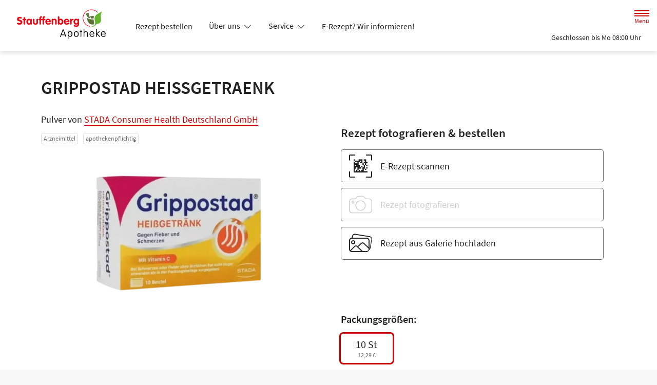

--- FILE ---
content_type: application/javascript
request_url: https://www.stauffenberg-apotheke.de/modern-build/stimulus.12b03f40.js
body_size: 6801
content:
try{let e="undefined"!=typeof window?window:"undefined"!=typeof global?global:"undefined"!=typeof globalThis?globalThis:"undefined"!=typeof self?self:{},n=(new e.Error).stack;n&&(e._sentryDebugIds=e._sentryDebugIds||{},e._sentryDebugIds[n]="a05f0ba9-debb-4758-bb50-fdd62080374d",e._sentryDebugIdIdentifier="sentry-dbid-a05f0ba9-debb-4758-bb50-fdd62080374d")}catch(e){}("undefined"!=typeof window?window:"undefined"!=typeof global?global:"undefined"!=typeof globalThis?globalThis:"undefined"!=typeof self?self:{}).SENTRY_RELEASE={id:"v258.1-0-ga9e8830"};(self.webpackChunk=self.webpackChunk||[]).push([[523],{454:(__unused_webpack_module,__webpack_exports__,__webpack_require__)=>{"use strict";__webpack_require__.r(__webpack_exports__),__webpack_require__.d(__webpack_exports__,{default:()=>controller});var _hotwired_stimulus__WEBPACK_IMPORTED_MODULE_0__=__webpack_require__(2891);const controller=class extends _hotwired_stimulus__WEBPACK_IMPORTED_MODULE_0__.xI{constructor(context){super(context),this.__stimulusLazyController=!0}initialize(){this.application.controllers.find(controller=>controller.identifier===this.identifier&&controller.__stimulusLazyController)||__webpack_require__.e(690).then(__webpack_require__.bind(__webpack_require__,5690)).then(controller=>{this.application.register(this.identifier,controller.default)})}}},630:(__unused_webpack_module,__webpack_exports__,__webpack_require__)=>{"use strict";__webpack_require__.r(__webpack_exports__),__webpack_require__.d(__webpack_exports__,{default:()=>controller});var _hotwired_stimulus__WEBPACK_IMPORTED_MODULE_0__=__webpack_require__(2891);const controller=class extends _hotwired_stimulus__WEBPACK_IMPORTED_MODULE_0__.xI{constructor(context){super(context),this.__stimulusLazyController=!0}initialize(){this.application.controllers.find(controller=>controller.identifier===this.identifier&&controller.__stimulusLazyController)||__webpack_require__.e(826).then(__webpack_require__.bind(__webpack_require__,826)).then(controller=>{this.application.register(this.identifier,controller.default)})}}},807:(__unused_webpack_module,__webpack_exports__,__webpack_require__)=>{"use strict";__webpack_require__.r(__webpack_exports__),__webpack_require__.d(__webpack_exports__,{default:()=>controller});var _hotwired_stimulus__WEBPACK_IMPORTED_MODULE_0__=__webpack_require__(2891);const controller=class extends _hotwired_stimulus__WEBPACK_IMPORTED_MODULE_0__.xI{constructor(context){super(context),this.__stimulusLazyController=!0}initialize(){this.application.controllers.find(controller=>controller.identifier===this.identifier&&controller.__stimulusLazyController)||__webpack_require__.e(179).then(__webpack_require__.bind(__webpack_require__,6179)).then(controller=>{this.application.register(this.identifier,controller.default)})}}},1038:(__unused_webpack_module,__webpack_exports__,__webpack_require__)=>{"use strict";__webpack_require__.r(__webpack_exports__),__webpack_require__.d(__webpack_exports__,{default:()=>_Class});__webpack_require__(2762),__webpack_require__(2953),__webpack_require__(3296),__webpack_require__(7208),__webpack_require__(8408);var stimulus_use__WEBPACK_IMPORTED_MODULE_5__=__webpack_require__(2752);function _defineProperty(e,r,t){return(r=function _toPropertyKey(t){var i=function _toPrimitive(t,r){if("object"!=typeof t||!t)return t;var e=t[Symbol.toPrimitive];if(void 0!==e){var i=e.call(t,r||"default");if("object"!=typeof i)return i;throw new TypeError("@@toPrimitive must return a primitive value.")}return("string"===r?String:Number)(t)}(t,"string");return"symbol"==typeof i?i:i+""}(r))in e?Object.defineProperty(e,r,{value:t,enumerable:!0,configurable:!0,writable:!0}):e[r]=t,e}class _Class extends stimulus_use__WEBPACK_IMPORTED_MODULE_5__.nr{connect(){(0,stimulus_use__WEBPACK_IMPORTED_MODULE_5__.d7)(this)}async autosuggestionsOffcanvas(){if(!this.hasSuggestionsOffcanvasResultListTarget||this.offcanvasInputTarget.value.length<3)return;const data=await this.getSuggestionData(this.offcanvasInputTarget.value);this.suggestionsOffcanvasResultListTarget.innerHTML=data}async autosuggestions(){if(!this.hasSuggestionsResultListTarget||this.inputTarget.value.length<3)return;const data=await this.getSuggestionData(this.inputTarget.value);this.suggestionsResultListTarget.innerHTML=data}async getSuggestionData(searchValue){const url=new URL(this.autosuggestionsUrlValue);url.searchParams.set("q",searchValue);return(await fetch(url.toString())).text()}reset(){this.hasSuggestionsResultListTarget&&(this.suggestionsResultListTarget.innerHTML="",this.toggleSearchSuggestions()),this.hasSuggestionsOffcanvasResultListTarget&&(this.suggestionsOffcanvasResultListTarget.innerHTML="",this.toggleSearchSuggestionsOffcanvas())}openOverlay(){this.toggleSearchSuggestions(),this.autosuggestions(),this.formTarget.classList.add("overlay"),setTimeout(()=>{this.formContainerTarget.classList.add("reveal")},100),this.hasInputTarget&&this.inputTarget.focus()}closeOverlay(event){event.preventDefault(),this.formContainerTarget.classList.remove("reveal"),setTimeout(()=>{this.formTarget.classList.remove("overlay")},500)}focusSuggestionsOffcanvas(){this.toggleSearchSuggestionsOffcanvas(),this.autosuggestionsOffcanvas()}toggleSearchSuggestions(){this.hasDefaultSuggestionsTarget&&this.hasInputTarget&&this.hasSuggestionsResultListTarget&&(this.inputTarget.value.length<3?(this.setDefaultSuggestions(),this.defaultSuggestionsTarget.classList.remove("visually-hidden"),this.suggestionsResultListTarget.classList.add("visually-hidden")):(this.defaultSuggestionsTarget.classList.add("visually-hidden"),this.suggestionsResultListTarget.classList.remove("visually-hidden")))}toggleSearchSuggestionsOffcanvas(){this.hasDefaultSuggestionsOffcanvasTarget&&this.hasSuggestionsOffcanvasResultListTarget&&(this.offcanvasInputTarget.value.length<3?(this.setDefaultSuggestions(),this.defaultSuggestionsOffcanvasTarget.classList.remove("visually-hidden"),this.suggestionsOffcanvasResultListTarget.classList.add("visually-hidden")):(this.defaultSuggestionsOffcanvasTarget.classList.add("visually-hidden"),this.suggestionsOffcanvasResultListTarget.classList.remove("visually-hidden")))}async setDefaultSuggestions(){var _sessionStorage$getIt;if(!this.hasDefaultSuggestionsTarget||""!==this.defaultSuggestionsTarget.innerHTML.trim())return;let suggestionData;const cacheKey="autosuggestion-cache-initial",cacheItem=null!==(_sessionStorage$getIt=sessionStorage.getItem(cacheKey))&&void 0!==_sessionStorage$getIt?_sessionStorage$getIt:"";cacheItem.length>0?suggestionData=atob(cacheItem):(suggestionData=await this.getSuggestionData(""),sessionStorage.setItem(cacheKey,btoa(suggestionData))),this.defaultSuggestionsTarget.innerHTML=suggestionData,this.hasDefaultSuggestionsOffcanvasTarget&&(this.defaultSuggestionsOffcanvasTarget.innerHTML=suggestionData)}}_defineProperty(_Class,"debounces",["autosuggestions","autosuggestionsOffcanvas"]),_defineProperty(_Class,"values",{autosuggestionsUrl:String}),_defineProperty(_Class,"targets",["input","offcanvasInput","form","formContainer","defaultSuggestions","defaultSuggestionsOffcanvas","suggestionsResultList","suggestionsOffcanvasResultList"])},1722:(__unused_webpack_module,__webpack_exports__,__webpack_require__)=>{"use strict";__webpack_require__.r(__webpack_exports__),__webpack_require__.d(__webpack_exports__,{default:()=>controller});var _hotwired_stimulus__WEBPACK_IMPORTED_MODULE_0__=__webpack_require__(2891);const controller=class extends _hotwired_stimulus__WEBPACK_IMPORTED_MODULE_0__.xI{constructor(context){super(context),this.__stimulusLazyController=!0}initialize(){this.application.controllers.find(controller=>controller.identifier===this.identifier&&controller.__stimulusLazyController)||__webpack_require__.e(102).then(__webpack_require__.bind(__webpack_require__,102)).then(controller=>{this.application.register(this.identifier,controller.default)})}}},1821:(__unused_webpack_module,__webpack_exports__,__webpack_require__)=>{"use strict";__webpack_require__.r(__webpack_exports__),__webpack_require__.d(__webpack_exports__,{default:()=>_Class});var _hotwired_stimulus__WEBPACK_IMPORTED_MODULE_0__=__webpack_require__(2891);class _Class extends _hotwired_stimulus__WEBPACK_IMPORTED_MODULE_0__.xI{connect(){"complete"===document.readyState?this.dropdownHelper():window.addEventListener("load",()=>{this.dropdownHelper()}),this.onResize=()=>this.dropdownHelper(),this.onClick=event=>this.closeBackground(event),window.addEventListener("resize",this.onResize,{passive:!0}),window.addEventListener("click",this.onClick,{passive:!0})}disconnect(){window.removeEventListener("resize",this.onResize),window.removeEventListener("click",this.onClick)}dropdownHelper(){const $header=document.querySelector("#header");document.querySelectorAll("#main-nav .dropdown-toggle").forEach($menuDropdownToggle=>{const $target=document.querySelector($menuDropdownToggle.getAttribute("href")),rect=$menuDropdownToggle.getBoundingClientRect();$target.style.left="".concat(rect.left,"px"),(rect.top>$header.offsetHeight||0===rect.top)&&($menuDropdownToggle.setAttribute("aria-expanded","false"),$target.classList.remove("show"))})}closeBackground(e){if(null===e.target)return;document.querySelectorAll("#main-nav .dropdown-toggle:not(.collapsed)").forEach($menuDropdownToggle=>{if($menuDropdownToggle!==e.target){document.querySelector($menuDropdownToggle.getAttribute("href")).classList.remove("show"),$menuDropdownToggle.setAttribute("aria-expanded","false"),$menuDropdownToggle.classList.remove("collapsed")}})}}!function _defineProperty(e,r,t){return(r=function _toPropertyKey(t){var i=function _toPrimitive(t,r){if("object"!=typeof t||!t)return t;var e=t[Symbol.toPrimitive];if(void 0!==e){var i=e.call(t,r||"default");if("object"!=typeof i)return i;throw new TypeError("@@toPrimitive must return a primitive value.")}return("string"===r?String:Number)(t)}(t,"string");return"symbol"==typeof i?i:i+""}(r))in e?Object.defineProperty(e,r,{value:t,enumerable:!0,configurable:!0,writable:!0}):e[r]=t,e}(_Class,"targets",["main-nav"])},1911:(__unused_webpack_module,__webpack_exports__,__webpack_require__)=>{"use strict";__webpack_require__.r(__webpack_exports__),__webpack_require__.d(__webpack_exports__,{default:()=>controller});var _hotwired_stimulus__WEBPACK_IMPORTED_MODULE_0__=__webpack_require__(2891);const controller=class extends _hotwired_stimulus__WEBPACK_IMPORTED_MODULE_0__.xI{constructor(context){super(context),this.__stimulusLazyController=!0}initialize(){this.application.controllers.find(controller=>controller.identifier===this.identifier&&controller.__stimulusLazyController)||Promise.all([__webpack_require__.e(37),__webpack_require__.e(227)]).then(__webpack_require__.bind(__webpack_require__,5227)).then(controller=>{this.application.register(this.identifier,controller.default)})}}},2305:(__unused_webpack_module,__webpack_exports__,__webpack_require__)=>{"use strict";__webpack_require__.r(__webpack_exports__),__webpack_require__.d(__webpack_exports__,{default:()=>_Class});__webpack_require__(2953);var _hotwired_stimulus__WEBPACK_IMPORTED_MODULE_1__=__webpack_require__(2891),mmenu_js_dist_core_oncanvas_mmenu_oncanvas__WEBPACK_IMPORTED_MODULE_2__=__webpack_require__(832),mmenu_js_dist_core_offcanvas_mmenu_offcanvas__WEBPACK_IMPORTED_MODULE_3__=__webpack_require__(303),mmenu_js_dist_core_screenreader_mmenu_screenreader__WEBPACK_IMPORTED_MODULE_4__=__webpack_require__(7529),mmenu_js_dist_core_scrollbugfix_mmenu_scrollbugfix__WEBPACK_IMPORTED_MODULE_5__=__webpack_require__(2223);function _defineProperty(e,r,t){return(r=function _toPropertyKey(t){var i=function _toPrimitive(t,r){if("object"!=typeof t||!t)return t;var e=t[Symbol.toPrimitive];if(void 0!==e){var i=e.call(t,r||"default");if("object"!=typeof i)return i;throw new TypeError("@@toPrimitive must return a primitive value.")}return("string"===r?String:Number)(t)}(t,"string");return"symbol"==typeof i?i:i+""}(r))in e?Object.defineProperty(e,r,{value:t,enumerable:!0,configurable:!0,writable:!0}):e[r]=t,e}mmenu_js_dist_core_oncanvas_mmenu_oncanvas__WEBPACK_IMPORTED_MODULE_2__.A.addons={offcanvas:mmenu_js_dist_core_offcanvas_mmenu_offcanvas__WEBPACK_IMPORTED_MODULE_3__.A,screenReader:mmenu_js_dist_core_screenreader_mmenu_screenreader__WEBPACK_IMPORTED_MODULE_4__.A,scrollBugFix:mmenu_js_dist_core_scrollbugfix_mmenu_scrollbugfix__WEBPACK_IMPORTED_MODULE_5__.A},mmenu_js_dist_core_oncanvas_mmenu_oncanvas__WEBPACK_IMPORTED_MODULE_2__.A.wrappers={},mmenu_js_dist_core_oncanvas_mmenu_oncanvas__WEBPACK_IMPORTED_MODULE_2__.A.configs.offCanvas.page.selector="#page";class _Class extends _hotwired_stimulus__WEBPACK_IMPORTED_MODULE_1__.xI{constructor(){super(...arguments),_defineProperty(this,"menu",null)}initialize(){document.documentElement.addEventListener("turbo:visit",()=>{document.documentElement.classList.remove("mm-open")}),this.menuTarget.classList.contains("mm-menu_opened")&&this.resetMenu()}resetMenu(){const panelsWrapper=this.menuTarget.querySelector(".mm-panels");if(null!==panelsWrapper){const parent=panelsWrapper.parentNode;for(;panelsWrapper.firstChild;)parent.insertBefore(panelsWrapper.firstChild,panelsWrapper);parent.removeChild(panelsWrapper)}document.body.classList.remove("mm-wrapper_opened","mm-wrapper_blocking","mm-wrapper_background","mm-wrapper_opening"),this.menuTarget.classList.remove("mm-menu_opened")}menuOpen(e){e.preventDefault(),null===this.menu&&(this.menu=new mmenu_js_dist_core_oncanvas_mmenu_oncanvas__WEBPACK_IMPORTED_MODULE_2__.A(this.menuTarget,{transitionDuration:500,navbar:{title:"Menü",titleLink:"none"},extensions:{all:["fx-panels-slide-100"],"(max-width: 767px)":["fullscreen"],"(min-width: 768px)":["position-right"]}}),this.menu.setPage()),this.menu.open(),document.documentElement.classList.add("mm-open")}menuClose(e){var _this$menu;e.stopPropagation(),null===(_this$menu=this.menu)||void 0===_this$menu||_this$menu.close(),document.documentElement.classList.remove("mm-open")}searchFocus(){this.menuTarget.classList.add("search-open")}searchClose(e){this.menuTarget.classList.contains("return-to-shop")?(this.menuTarget.classList.remove("search-open","return-to-shop"),this.menuClose(e)):this.menuTarget.classList.remove("search-open")}searchOpen(e){this.menuOpen(e),this.menuTarget.classList.add("search-open","return-to-shop")}}_defineProperty(_Class,"targets",["menu"])},2588:(__unused_webpack_module,__webpack_exports__,__webpack_require__)=>{"use strict";__webpack_require__.r(__webpack_exports__),__webpack_require__.d(__webpack_exports__,{default:()=>controller});var _hotwired_stimulus__WEBPACK_IMPORTED_MODULE_0__=__webpack_require__(2891);const controller=class extends _hotwired_stimulus__WEBPACK_IMPORTED_MODULE_0__.xI{constructor(context){super(context),this.__stimulusLazyController=!0}initialize(){this.application.controllers.find(controller=>controller.identifier===this.identifier&&controller.__stimulusLazyController)||__webpack_require__.e(72).then(__webpack_require__.bind(__webpack_require__,8691)).then(controller=>{this.application.register(this.identifier,controller.default)})}}},2599:(__unused_webpack_module,__webpack_exports__,__webpack_require__)=>{"use strict";__webpack_require__.r(__webpack_exports__),__webpack_require__.d(__webpack_exports__,{default:()=>_Class});__webpack_require__(2953);var _hotwired_stimulus__WEBPACK_IMPORTED_MODULE_1__=__webpack_require__(2891),bootstrap__WEBPACK_IMPORTED_MODULE_2__=__webpack_require__(9336);function _defineProperty(e,r,t){return(r=function _toPropertyKey(t){var i=function _toPrimitive(t,r){if("object"!=typeof t||!t)return t;var e=t[Symbol.toPrimitive];if(void 0!==e){var i=e.call(t,r||"default");if("object"!=typeof i)return i;throw new TypeError("@@toPrimitive must return a primitive value.")}return("string"===r?String:Number)(t)}(t,"string");return"symbol"==typeof i?i:i+""}(r))in e?Object.defineProperty(e,r,{value:t,enumerable:!0,configurable:!0,writable:!0}):e[r]=t,e}const EVENTS=["keydown","mousemove","wheel","touchmove","touchstart","touchend"];class _Class extends _hotwired_stimulus__WEBPACK_IMPORTED_MODULE_1__.xI{constructor(){super(...arguments),_defineProperty(this,"cookieModal",null),_defineProperty(this,"autoLoadTimeout",null)}initialize(){var _localStorage$getItem,_localStorage$getItem2;const storageConfirmedUntil=null!==(_localStorage$getItem=localStorage.getItem("dav-cb-confirmed-until"))&&void 0!==_localStorage$getItem?_localStorage$getItem:"",settings=null!==(_localStorage$getItem2=localStorage.getItem("dav-cb-settings"))&&void 0!==_localStorage$getItem2?_localStorage$getItem2:"",now=new Date;if(this.modalTarget&&null===this.cookieModal&&(this.cookieModal=new bootstrap__WEBPACK_IMPORTED_MODULE_2__.aF(this.modalTarget,{backdrop:"static",keyboard:!1})),""===storageConfirmedUntil||storageConfirmedUntil<now.getTime()||""===settings){localStorage.removeItem("dav-cb-settings");const triggerShow=()=>{this.cookieModal.show(),clearTimeout(this.autoLoadTimeout),EVENTS.forEach(event=>{window.removeEventListener(event,triggerShow,{passive:!0})})};this.autoLoadTimeout=setTimeout(triggerShow,5e3),EVENTS.forEach(event=>{window.addEventListener(event,triggerShow,{passive:!0})})}}openCookieModal(){var _localStorage$getItem3;const settings=null!==(_localStorage$getItem3=localStorage.getItem("dav-cb-settings"))&&void 0!==_localStorage$getItem3?_localStorage$getItem3:"";if(""!==settings){const settingsObj=JSON.parse(settings);Object.keys(settingsObj).forEach(key=>{const element=document.querySelector('[id="cb-setting-'.concat(key,'"]'));null!==element&&(element.checked=settingsObj[key])})}this.cookieModal.show()}saveAllCookies(e){document.querySelectorAll('[id^="cb-setting-"]').forEach(item=>{item.checked=!0}),this.saveCookies(e)}saveEssentialCookies(e){document.querySelectorAll('[id^="cb-setting-"]:not([disabled])').forEach(item=>{item.checked=!1}),this.saveCookies(e)}saveCookies(e){e.preventDefault();const oneYearFromNow=new Date;oneYearFromNow.setFullYear(oneYearFromNow.getFullYear()+1),localStorage.setItem("dav-cb-confirmed-until",oneYearFromNow.getTime());const settings={};document.querySelectorAll('[id^="cb-setting-"]').forEach(item=>{settings[item.value]=item.checked}),localStorage.setItem("dav-cb-settings",JSON.stringify(settings)),this.cookieModal.hide(),window.location.reload()}updateType(e){document.querySelectorAll('[id^="cb-setting-'.concat(e.params.type,'-"]')).forEach(item=>{item.checked=e.target.checked})}toggleSettings(e){e.preventDefault();const defaultSettings=document.getElementById("cb-content-default"),indiSettings=document.getElementById("cb-content-settings");defaultSettings.style.display="none"===defaultSettings.style.display?"flex":"none",indiSettings.style.display="none"===defaultSettings.style.display?"flex":"none"}}_defineProperty(_Class,"targets",["modal"])},2647:(module,__unused_webpack_exports,__webpack_require__)=>{var map={"./accordion_controller.js":3346,"./add_to_cart_controller.js":7148,"./appointment_controller.js":807,"./availability_popover_controller.js":5183,"./block_search_controller.js":1038,"./cart_icon_controller.js":8242,"./clip_controller.js":454,"./collapse_more_controller.js":4295,"./cookie_banner_controller.js":2599,"./cooperation_pdp_price_controller.js":630,"./csrf_protection_controller.js":3568,"./erecipe_controller.js":6303,"./error_controller.js":9142,"./header_controller.js":6739,"./infinite_scroll_controller.js":7504,"./input_reset_controller.js":5712,"./main_nav_controller.js":1821,"./map_controller.js":5478,"./map_static_controller.js":3167,"./menu_controller.js":2305,"./multisite_services_filter_controller.js":4450,"./newsletter_status_controller.js":5314,"./page_preview_controller.js":2588,"./pdp_variants_controller.js":9477,"./pollenflight_controller.js":4112,"./preorder_iframe_controller.js":5356,"./product_search_controller.js":2712,"./recipe_controller.js":1722,"./slider_controller.js":1911,"./sort_emergency_branches_controller.js":9341,"./tabs_controller.js":9924,"./tracking_controller.js":6455,"./video_controller.js":3101,"./webfonts_controller.js":8556,"./window_height_controller.js":7318,"./zpa_search_controller.js":9610};function webpackContext(req){var id=webpackContextResolve(req);return __webpack_require__(id)}function webpackContextResolve(req){if(!__webpack_require__.o(map,req)){var e=new Error("Cannot find module '"+req+"'");throw e.code="MODULE_NOT_FOUND",e}return map[req]}webpackContext.keys=function webpackContextKeys(){return Object.keys(map)},webpackContext.resolve=webpackContextResolve,module.exports=webpackContext,webpackContext.id=2647},2712:(__unused_webpack_module,__webpack_exports__,__webpack_require__)=>{"use strict";__webpack_require__.r(__webpack_exports__),__webpack_require__.d(__webpack_exports__,{default:()=>_Class});__webpack_require__(5440);var _hotwired_stimulus__WEBPACK_IMPORTED_MODULE_1__=__webpack_require__(2891),bootstrap__WEBPACK_IMPORTED_MODULE_2__=__webpack_require__(9336);class _Class extends _hotwired_stimulus__WEBPACK_IMPORTED_MODULE_1__.xI{search(){this.hasSearchResultPageHiddenTarget&&(this.searchResultPageHiddenTarget.value=1)}changeSearchResultLimit(){this.searchResultLimitHiddenTarget.value=this.searchResultLimitTarget.value,this.searchFormTarget.requestSubmit()}changeSearchResultSort(event){this.searchResultSortHiddenTarget.value=event.currentTarget.value,this.searchFormTarget.requestSubmit()}changeSearchResultFilter(event){event.preventDefault(),event.stopImmediatePropagation(),this.searchResultPageHiddenTarget.value=1,this.searchFormTarget.requestSubmit()}changeSearchResultPage(event){event.preventDefault(),event.stopImmediatePropagation();const{id}=event.currentTarget;this.searchResultPageHiddenTarget.value=id.replace("page-",""),this.searchFormTarget.requestSubmit()}previousPage(event){event.preventDefault(),event.stopImmediatePropagation();const{id}=event.currentTarget;this.searchResultPageHiddenTarget.value=id.replace("previous-page-",""),this.searchFormTarget.requestSubmit()}nextPage(event){event.preventDefault(),event.stopImmediatePropagation();const{id}=event.currentTarget;this.searchResultPageHiddenTarget.value=id.replace("next-page-",""),this.searchFormTarget.requestSubmit()}clickFilterSearchResults(event){event.preventDefault(),event.stopImmediatePropagation();new bootstrap__WEBPACK_IMPORTED_MODULE_2__.aF(this.searchFilterModalDivTarget,{keyboard:!1}).show()}showSearchResults(event){event.preventDefault(),this.hasSearchFormTarget?this.searchFormTarget.requestSubmit():event.currentTarget.closest(".search-form").querySelector("form").requestSubmit()}clickResetFilterButton(event){event.preventDefault(),this.searchFormTarget.querySelectorAll('input:not([name="search"])').forEach(e=>e.remove()),this.searchFormTarget.requestSubmit()}changeSearchResultSortInModal(event){this.searchResultSortHiddenTarget.value=event.currentTarget.value}showSubModal(event){event.preventDefault(),event.stopImmediatePropagation()}toggleSearchSuggestions(event){this.hasSearchResultSearchHiddenTarget&&(this.searchResultSearchHiddenTarget.value=event.currentTarget.value)}clickFilterApplyButton(event){"select-per-page"===this.filterSubModalSelectTarget.id&&(this.searchResultLimitHiddenTarget.value=this.filterSubModalSelectTarget.value),event.preventDefault(),event.stopImmediatePropagation()}filterSubModalCheckboxChange(event){this.searchFormTarget.querySelector('[name="'.concat(event.params.name,'"][value="').concat(event.target.value,'"]')).checked=event.target.checked}}!function _defineProperty(e,r,t){return(r=function _toPropertyKey(t){var i=function _toPrimitive(t,r){if("object"!=typeof t||!t)return t;var e=t[Symbol.toPrimitive];if(void 0!==e){var i=e.call(t,r||"default");if("object"!=typeof i)return i;throw new TypeError("@@toPrimitive must return a primitive value.")}return("string"===r?String:Number)(t)}(t,"string");return"symbol"==typeof i?i:i+""}(r))in e?Object.defineProperty(e,r,{value:t,enumerable:!0,configurable:!0,writable:!0}):e[r]=t,e}(_Class,"targets",["searchResultLimitHidden","searchResultLimit","searchResultPageHidden","searchResultSortHidden","searchForm","searchFilterModalDiv","searchResultFilter","filterSubModalSelect","searchSuggestions","searchResultSearchHidden"])},3101:(__unused_webpack_module,__webpack_exports__,__webpack_require__)=>{"use strict";__webpack_require__.r(__webpack_exports__),__webpack_require__.d(__webpack_exports__,{default:()=>controller});var _hotwired_stimulus__WEBPACK_IMPORTED_MODULE_0__=__webpack_require__(2891);const controller=class extends _hotwired_stimulus__WEBPACK_IMPORTED_MODULE_0__.xI{constructor(context){super(context),this.__stimulusLazyController=!0}initialize(){this.application.controllers.find(controller=>controller.identifier===this.identifier&&controller.__stimulusLazyController)||__webpack_require__.e(97).then(__webpack_require__.bind(__webpack_require__,4097)).then(controller=>{this.application.register(this.identifier,controller.default)})}}},3167:(__unused_webpack_module,__webpack_exports__,__webpack_require__)=>{"use strict";__webpack_require__.r(__webpack_exports__),__webpack_require__.d(__webpack_exports__,{default:()=>controller});var _hotwired_stimulus__WEBPACK_IMPORTED_MODULE_0__=__webpack_require__(2891);const controller=class extends _hotwired_stimulus__WEBPACK_IMPORTED_MODULE_0__.xI{constructor(context){super(context),this.__stimulusLazyController=!0}initialize(){this.application.controllers.find(controller=>controller.identifier===this.identifier&&controller.__stimulusLazyController)||__webpack_require__.e(675).then(__webpack_require__.bind(__webpack_require__,5675)).then(controller=>{this.application.register(this.identifier,controller.default)})}}},3275:(__unused_webpack_module,__webpack_exports__,__webpack_require__)=>{"use strict";__webpack_require__.d(__webpack_exports__,{A:()=>_Class});class _Class{static getItemKeyData(key){var _localStorage$getItem;let localStorageItem=null!==(_localStorage$getItem=localStorage.getItem(this.COOKIE_ITEM_BANNER_NAME))&&void 0!==_localStorage$getItem?_localStorage$getItem:"";return""!==localStorageItem?(localStorageItem=JSON.parse(localStorageItem),localStorageItem["".concat(key)]):localStorageItem}static getItem(){var _localStorage$getItem2;const localStorageItem=null!==(_localStorage$getItem2=localStorage.getItem(this.COOKIE_ITEM_BANNER_NAME))&&void 0!==_localStorage$getItem2?_localStorage$getItem2:"";return""!==localStorageItem?JSON.parse(localStorageItem):localStorageItem}static storeItem(data){localStorage.setItem(this.COOKIE_ITEM_BANNER_NAME,JSON.stringify(data))}}!function _defineProperty(e,r,t){return(r=function _toPropertyKey(t){var i=function _toPrimitive(t,r){if("object"!=typeof t||!t)return t;var e=t[Symbol.toPrimitive];if(void 0!==e){var i=e.call(t,r||"default");if("object"!=typeof i)return i;throw new TypeError("@@toPrimitive must return a primitive value.")}return("string"===r?String:Number)(t)}(t,"string");return"symbol"==typeof i?i:i+""}(r))in e?Object.defineProperty(e,r,{value:t,enumerable:!0,configurable:!0,writable:!0}):e[r]=t,e}(_Class,"COOKIE_ITEM_BANNER_NAME","dav-cb-settings")},3346:(__unused_webpack_module,__webpack_exports__,__webpack_require__)=>{"use strict";__webpack_require__.r(__webpack_exports__),__webpack_require__.d(__webpack_exports__,{default:()=>controller});var _hotwired_stimulus__WEBPACK_IMPORTED_MODULE_0__=__webpack_require__(2891);const controller=class extends _hotwired_stimulus__WEBPACK_IMPORTED_MODULE_0__.xI{constructor(context){super(context),this.__stimulusLazyController=!0}initialize(){this.application.controllers.find(controller=>controller.identifier===this.identifier&&controller.__stimulusLazyController)||__webpack_require__.e(614).then(__webpack_require__.bind(__webpack_require__,2614)).then(controller=>{this.application.register(this.identifier,controller.default)})}}},3499:()=>{try{const test="__test__";localStorage.setItem(test,test),localStorage.getItem(test),localStorage.removeItem(test)}catch(e){window.localStorage={items:{},setItem(key,value){this.items[key]=value},getItem(key){return this.items[key]}}}},3568:(__unused_webpack_module,__webpack_exports__,__webpack_require__)=>{"use strict";__webpack_require__.r(__webpack_exports__),__webpack_require__.d(__webpack_exports__,{default:()=>controller});var _hotwired_stimulus__WEBPACK_IMPORTED_MODULE_0__=__webpack_require__(2891);const controller=class extends _hotwired_stimulus__WEBPACK_IMPORTED_MODULE_0__.xI{constructor(context){super(context),this.__stimulusLazyController=!0}initialize(){this.application.controllers.find(controller=>controller.identifier===this.identifier&&controller.__stimulusLazyController)||Promise.all([__webpack_require__.e(894),__webpack_require__.e(436)]).then(__webpack_require__.bind(__webpack_require__,2436)).then(controller=>{this.application.register(this.identifier,controller.default)})}}},4112:(__unused_webpack_module,__webpack_exports__,__webpack_require__)=>{"use strict";__webpack_require__.r(__webpack_exports__),__webpack_require__.d(__webpack_exports__,{default:()=>controller});var _hotwired_stimulus__WEBPACK_IMPORTED_MODULE_0__=__webpack_require__(2891);const controller=class extends _hotwired_stimulus__WEBPACK_IMPORTED_MODULE_0__.xI{constructor(context){super(context),this.__stimulusLazyController=!0}initialize(){this.application.controllers.find(controller=>controller.identifier===this.identifier&&controller.__stimulusLazyController)||__webpack_require__.e(108).then(__webpack_require__.bind(__webpack_require__,3965)).then(controller=>{this.application.register(this.identifier,controller.default)})}}},4295:(__unused_webpack_module,__webpack_exports__,__webpack_require__)=>{"use strict";__webpack_require__.r(__webpack_exports__),__webpack_require__.d(__webpack_exports__,{default:()=>controller});var _hotwired_stimulus__WEBPACK_IMPORTED_MODULE_0__=__webpack_require__(2891);const controller=class extends _hotwired_stimulus__WEBPACK_IMPORTED_MODULE_0__.xI{constructor(context){super(context),this.__stimulusLazyController=!0}initialize(){this.application.controllers.find(controller=>controller.identifier===this.identifier&&controller.__stimulusLazyController)||__webpack_require__.e(707).then(__webpack_require__.bind(__webpack_require__,3707)).then(controller=>{this.application.register(this.identifier,controller.default)})}}},4450:(__unused_webpack_module,__webpack_exports__,__webpack_require__)=>{"use strict";__webpack_require__.r(__webpack_exports__),__webpack_require__.d(__webpack_exports__,{default:()=>controller});var _hotwired_stimulus__WEBPACK_IMPORTED_MODULE_0__=__webpack_require__(2891);const controller=class extends _hotwired_stimulus__WEBPACK_IMPORTED_MODULE_0__.xI{constructor(context){super(context),this.__stimulusLazyController=!0}initialize(){this.application.controllers.find(controller=>controller.identifier===this.identifier&&controller.__stimulusLazyController)||__webpack_require__.e(158).then(__webpack_require__.bind(__webpack_require__,158)).then(controller=>{this.application.register(this.identifier,controller.default)})}}},5183:(__unused_webpack_module,__webpack_exports__,__webpack_require__)=>{"use strict";__webpack_require__.r(__webpack_exports__),__webpack_require__.d(__webpack_exports__,{default:()=>controller});var _hotwired_stimulus__WEBPACK_IMPORTED_MODULE_0__=__webpack_require__(2891);const controller=class extends _hotwired_stimulus__WEBPACK_IMPORTED_MODULE_0__.xI{constructor(context){super(context),this.__stimulusLazyController=!0}initialize(){this.application.controllers.find(controller=>controller.identifier===this.identifier&&controller.__stimulusLazyController)||__webpack_require__.e(299).then(__webpack_require__.bind(__webpack_require__,7299)).then(controller=>{this.application.register(this.identifier,controller.default)})}}},5314:(__unused_webpack_module,__webpack_exports__,__webpack_require__)=>{"use strict";__webpack_require__.r(__webpack_exports__),__webpack_require__.d(__webpack_exports__,{default:()=>controller});var _hotwired_stimulus__WEBPACK_IMPORTED_MODULE_0__=__webpack_require__(2891);const controller=class extends _hotwired_stimulus__WEBPACK_IMPORTED_MODULE_0__.xI{constructor(context){super(context),this.__stimulusLazyController=!0}initialize(){this.application.controllers.find(controller=>controller.identifier===this.identifier&&controller.__stimulusLazyController)||__webpack_require__.e(774).then(__webpack_require__.bind(__webpack_require__,2774)).then(controller=>{this.application.register(this.identifier,controller.default)})}}},5356:(__unused_webpack_module,__webpack_exports__,__webpack_require__)=>{"use strict";__webpack_require__.r(__webpack_exports__),__webpack_require__.d(__webpack_exports__,{default:()=>controller});var _hotwired_stimulus__WEBPACK_IMPORTED_MODULE_0__=__webpack_require__(2891);const controller=class extends _hotwired_stimulus__WEBPACK_IMPORTED_MODULE_0__.xI{constructor(context){super(context),this.__stimulusLazyController=!0}initialize(){this.application.controllers.find(controller=>controller.identifier===this.identifier&&controller.__stimulusLazyController)||__webpack_require__.e(304).then(__webpack_require__.bind(__webpack_require__,4304)).then(controller=>{this.application.register(this.identifier,controller.default)})}}},5427:(__unused_webpack_module,__webpack_exports__,__webpack_require__)=>{"use strict";__webpack_require__.d(__webpack_exports__,{A:()=>_Class});__webpack_require__(5440);function _defineProperty(e,r,t){return(r=function _toPropertyKey(t){var i=function _toPrimitive(t,r){if("object"!=typeof t||!t)return t;var e=t[Symbol.toPrimitive];if(void 0!==e){var i=e.call(t,r||"default");if("object"!=typeof i)return i;throw new TypeError("@@toPrimitive must return a primitive value.")}return("string"===r?String:Number)(t)}(t,"string");return"symbol"==typeof i?i:i+""}(r))in e?Object.defineProperty(e,r,{value:t,enumerable:!0,configurable:!0,writable:!0}):e[r]=t,e}const ALERT_ID="alert-add-to-cart",TEMPLATE_ERROR='<span id="alert-add-to-cart" class="alert alert-danger fixed-bottom slide-in">Ein Fehler ist aufgetreten</span>';class _Class{static modifyCount(addCount){var _$cartIcon$dataset$am;const $cartIcon=document.getElementById("cart-icon"),oldCount=parseInt(null!==(_$cartIcon$dataset$am=null==$cartIcon?void 0:$cartIcon.dataset.amount)&&void 0!==_$cartIcon$dataset$am?_$cartIcon$dataset$am:0,10),newCount=(Number.isNaN(oldCount)?0:oldCount)+addCount;this.setCount(newCount)}static setCount(newCount){const $cartIcon=document.getElementById("cart-icon");if($cartIcon){if(newCount<=0)return $cartIcon.classList.add("bi-bag"),$cartIcon.classList.remove("bi-bag-fill"),void($cartIcon.dataset.amount="");$cartIcon.classList.contains("bi-bag")&&($cartIcon.classList.remove("bi-bag"),$cartIcon.classList.add("bi-bag-fill")),$cartIcon.dataset.amount=newCount.toString()}}static showAddedAlert(whichAlert,cartUrl){const $oldAlert=document.getElementById(ALERT_ID);$oldAlert&&$oldAlert.parentNode.removeChild($oldAlert);let templateHtml='<a href="#" id="alert-add-to-cart" class="alert alert-success fixed-bottom slide-in">\n    <i class="bi bi-bag-check-fill me-2"></i>\n    <span>Artikel zum Warenkorb hinzugefügt</span>\n</a>';"recipe"!==whichAlert&&"erecipe"!==whichAlert||(templateHtml=templateHtml.replace("Artikel","Rezept")),void 0!==cartUrl&&(templateHtml=templateHtml.replace("#",cartUrl));const template=document.createElement("template");template.innerHTML=templateHtml;const $alertNode=document.importNode(template.content,!0);$alertNode&&document.body.appendChild($alertNode);const $alert=document.getElementById(ALERT_ID);clearTimeout(this.alertTimeout),null!==$alert&&(this.alertTimeout=setTimeout(()=>{$alert.classList.add("show"),this.alertTimeout=setTimeout(()=>{$alert.classList.remove("show")},this.timeoutDuration)},100))}static showError(message){const $oldAlert=document.getElementById(ALERT_ID);$oldAlert&&$oldAlert.parentNode.removeChild($oldAlert);const template=document.createElement("template");template.innerHTML=TEMPLATE_ERROR,void 0!==message&&(template.innerHTML=TEMPLATE_ERROR.replace("Ein Fehler ist aufgetreten","Fehler: ".concat(message)));const $alertNode=document.importNode(template.content,!0);document.body.appendChild($alertNode);const $alert=document.getElementById(ALERT_ID);clearTimeout(this.alertTimeout),this.alertTimeout=setTimeout(()=>{$alert.classList.add("show"),this.alertTimeout=setTimeout(()=>{$alert.classList.remove("show")},this.timeoutDuration)},100)}static addToCart(url,body,responseCallback){fetch(url,{method:"POST",headers:{"Content-Type":"application/json"},body:JSON.stringify(body)}).then(response=>responseCallback(response))}}_defineProperty(_Class,"timeoutDuration",3e3),_defineProperty(_Class,"alertTimeout",null)},5478:(__unused_webpack_module,__webpack_exports__,__webpack_require__)=>{"use strict";__webpack_require__.r(__webpack_exports__),__webpack_require__.d(__webpack_exports__,{default:()=>controller});var _hotwired_stimulus__WEBPACK_IMPORTED_MODULE_0__=__webpack_require__(2891);const controller=class extends _hotwired_stimulus__WEBPACK_IMPORTED_MODULE_0__.xI{constructor(context){super(context),this.__stimulusLazyController=!0}initialize(){this.application.controllers.find(controller=>controller.identifier===this.identifier&&controller.__stimulusLazyController)||__webpack_require__.e(906).then(__webpack_require__.bind(__webpack_require__,7906)).then(controller=>{this.application.register(this.identifier,controller.default)})}}},5712:(__unused_webpack_module,__webpack_exports__,__webpack_require__)=>{"use strict";__webpack_require__.r(__webpack_exports__),__webpack_require__.d(__webpack_exports__,{default:()=>_Class});var _hotwired_stimulus__WEBPACK_IMPORTED_MODULE_0__=__webpack_require__(2891);class _Class extends _hotwired_stimulus__WEBPACK_IMPORTED_MODULE_0__.xI{connect(){this.toggleBtnReset()}reset(){this.inputTarget.removeAttribute("value"),this.inputTarget.value="",this.toggleBtnReset()}toggleBtnReset(){this.inputTarget.value.length>1?(this.buttonTarget.classList.add("show"),this.buttonTarget.disabled=!1):(this.buttonTarget.classList.remove("show"),this.buttonTarget.disabled=!0)}}!function _defineProperty(e,r,t){return(r=function _toPropertyKey(t){var i=function _toPrimitive(t,r){if("object"!=typeof t||!t)return t;var e=t[Symbol.toPrimitive];if(void 0!==e){var i=e.call(t,r||"default");if("object"!=typeof i)return i;throw new TypeError("@@toPrimitive must return a primitive value.")}return("string"===r?String:Number)(t)}(t,"string");return"symbol"==typeof i?i:i+""}(r))in e?Object.defineProperty(e,r,{value:t,enumerable:!0,configurable:!0,writable:!0}):e[r]=t,e}(_Class,"targets",["input","button"])},5828:(__unused_webpack_module,__webpack_exports__,__webpack_require__)=>{"use strict";__webpack_require__.d(__webpack_exports__,{A:()=>__WEBPACK_DEFAULT_EXPORT__});const __WEBPACK_DEFAULT_EXPORT__={"symfony--ux-turbo--turbo-core":__webpack_require__(170).A}},6303:(__unused_webpack_module,__webpack_exports__,__webpack_require__)=>{"use strict";__webpack_require__.r(__webpack_exports__),__webpack_require__.d(__webpack_exports__,{default:()=>controller});var _hotwired_stimulus__WEBPACK_IMPORTED_MODULE_0__=__webpack_require__(2891);const controller=class extends _hotwired_stimulus__WEBPACK_IMPORTED_MODULE_0__.xI{constructor(context){super(context),this.__stimulusLazyController=!0}initialize(){this.application.controllers.find(controller=>controller.identifier===this.identifier&&controller.__stimulusLazyController)||Promise.all([__webpack_require__.e(555),__webpack_require__.e(907)]).then(__webpack_require__.bind(__webpack_require__,4907)).then(controller=>{this.application.register(this.identifier,controller.default)})}}},6455:(__unused_webpack_module,__webpack_exports__,__webpack_require__)=>{"use strict";__webpack_require__.r(__webpack_exports__),__webpack_require__.d(__webpack_exports__,{default:()=>controller});var _hotwired_stimulus__WEBPACK_IMPORTED_MODULE_0__=__webpack_require__(2891);const controller=class extends _hotwired_stimulus__WEBPACK_IMPORTED_MODULE_0__.xI{constructor(context){super(context),this.__stimulusLazyController=!0}initialize(){this.application.controllers.find(controller=>controller.identifier===this.identifier&&controller.__stimulusLazyController)||__webpack_require__.e(531).then(__webpack_require__.bind(__webpack_require__,5531)).then(controller=>{this.application.register(this.identifier,controller.default)})}}},6739:(__unused_webpack_module,__webpack_exports__,__webpack_require__)=>{"use strict";__webpack_require__.r(__webpack_exports__),__webpack_require__.d(__webpack_exports__,{default:()=>_Class});var _hotwired_stimulus__WEBPACK_IMPORTED_MODULE_0__=__webpack_require__(2891);function _defineProperty(e,r,t){return(r=function _toPropertyKey(t){var i=function _toPrimitive(t,r){if("object"!=typeof t||!t)return t;var e=t[Symbol.toPrimitive];if(void 0!==e){var i=e.call(t,r||"default");if("object"!=typeof i)return i;throw new TypeError("@@toPrimitive must return a primitive value.")}return("string"===r?String:Number)(t)}(t,"string");return"symbol"==typeof i?i:i+""}(r))in e?Object.defineProperty(e,r,{value:t,enumerable:!0,configurable:!0,writable:!0}):e[r]=t,e}class _Class extends _hotwired_stimulus__WEBPACK_IMPORTED_MODULE_0__.xI{connect(){this.onLoadOrScroll=()=>this.checkHeadersStickyStatus(),window.addEventListener("load",this.onLoadOrScroll,{passive:!0}),window.addEventListener("scroll",this.onLoadOrScroll,{passive:!0})}disconnect(){window.removeEventListener("load",this.onLoadOrScroll),window.removeEventListener("scroll",this.onLoadOrScroll)}checkHeadersStickyStatus(){const scrollBarPosition=window.scrollY||document.body.scrollTop,headerCompStyles=window.getComputedStyle(this.element);scrollBarPosition>10&&"sticky"===headerCompStyles.getPropertyValue("position")?(document.body.classList.add("header-is-sticky"),this.element.classList.add("is-sticky"),this.closeOpeningHoursDropdown()):(document.body.classList.remove("header-is-sticky"),this.element.classList.remove("is-sticky"))}closeOpeningHoursDropdown(){clearTimeout(this.timeoutCloseDropdownValue);const menu=this.menuTarget,toggle=this.toggleTarget;menu.classList.add("fade-out"),this.timeoutCloseDropdownValue=setTimeout(function closeOpeningHoursDropdown(){menu.classList.remove("show","fade-out"),toggle.classList.remove("show"),toggle.setAttribute("aria-expanded","false")},500)}}_defineProperty(_Class,"values",{timeoutCloseDropdown:0}),_defineProperty(_Class,"targets",["menu","toggle"])},7148:(__unused_webpack_module,__webpack_exports__,__webpack_require__)=>{"use strict";__webpack_require__.r(__webpack_exports__),__webpack_require__.d(__webpack_exports__,{default:()=>controller});var _hotwired_stimulus__WEBPACK_IMPORTED_MODULE_0__=__webpack_require__(2891);const controller=class extends _hotwired_stimulus__WEBPACK_IMPORTED_MODULE_0__.xI{constructor(context){super(context),this.__stimulusLazyController=!0}initialize(){this.application.controllers.find(controller=>controller.identifier===this.identifier&&controller.__stimulusLazyController)||__webpack_require__.e(448).then(__webpack_require__.bind(__webpack_require__,1448)).then(controller=>{this.application.register(this.identifier,controller.default)})}}},7318:(__unused_webpack_module,__webpack_exports__,__webpack_require__)=>{"use strict";__webpack_require__.r(__webpack_exports__),__webpack_require__.d(__webpack_exports__,{default:()=>__WEBPACK_DEFAULT_EXPORT__});var _hotwired_stimulus__WEBPACK_IMPORTED_MODULE_0__=__webpack_require__(2891),stimulus_use__WEBPACK_IMPORTED_MODULE_1__=__webpack_require__(2752);const __WEBPACK_DEFAULT_EXPORT__=class extends _hotwired_stimulus__WEBPACK_IMPORTED_MODULE_0__.xI{connect(){(0,stimulus_use__WEBPACK_IMPORTED_MODULE_1__.G4)(this)}setHeightVariable(){const windowHeight=window.innerHeight;document.documentElement.style.setProperty("--window-inner-height","".concat(windowHeight,"px"))}initialize(){this.setHeightVariable()}windowResize(){this.setHeightVariable()}}},7504:(__unused_webpack_module,__webpack_exports__,__webpack_require__)=>{"use strict";__webpack_require__.r(__webpack_exports__),__webpack_require__.d(__webpack_exports__,{default:()=>controller});var _hotwired_stimulus__WEBPACK_IMPORTED_MODULE_0__=__webpack_require__(2891);const controller=class extends _hotwired_stimulus__WEBPACK_IMPORTED_MODULE_0__.xI{constructor(context){super(context),this.__stimulusLazyController=!0}initialize(){this.application.controllers.find(controller=>controller.identifier===this.identifier&&controller.__stimulusLazyController)||__webpack_require__.e(532).then(__webpack_require__.bind(__webpack_require__,7532)).then(controller=>{this.application.register(this.identifier,controller.default)})}}},8242:(__unused_webpack_module,__webpack_exports__,__webpack_require__)=>{"use strict";__webpack_require__.r(__webpack_exports__),__webpack_require__.d(__webpack_exports__,{default:()=>__WEBPACK_DEFAULT_EXPORT__});var _hotwired_stimulus__WEBPACK_IMPORTED_MODULE_0__=__webpack_require__(2891),_lib_cart__WEBPACK_IMPORTED_MODULE_1__=__webpack_require__(5427);const __WEBPACK_DEFAULT_EXPORT__=class extends _hotwired_stimulus__WEBPACK_IMPORTED_MODULE_0__.xI{connect(){var _document$body$datase;_lib_cart__WEBPACK_IMPORTED_MODULE_1__.A.setCount(null!==(_document$body$datase=document.body.dataset.cartCount)&&void 0!==_document$body$datase?_document$body$datase:0)}}},8556:(__unused_webpack_module,__webpack_exports__,__webpack_require__)=>{"use strict";__webpack_require__.r(__webpack_exports__),__webpack_require__.d(__webpack_exports__,{default:()=>__WEBPACK_DEFAULT_EXPORT__});__webpack_require__(4423);var _hotwired_stimulus__WEBPACK_IMPORTED_MODULE_1__=__webpack_require__(2891);const __WEBPACK_DEFAULT_EXPORT__=class extends _hotwired_stimulus__WEBPACK_IMPORTED_MODULE_1__.xI{connect(){this.handleWebfonts()}async handleWebfonts(){document.fonts.onloadingdone=fontFaceSetLoadEvent=>{fontFaceSetLoadEvent.fontfaces.forEach(fontFace=>{fontFace.family.includes("bootstrap-icons")?this.element.classList.remove("font-bootstrap-icons-not-ready"):fontFace.family.includes("apotheken-icons-v2")&&this.element.classList.remove("font-apotheken-icons-v2-not-ready")})},await document.fonts.ready,document.fonts.check('1em "bootstrap-icons"')&&this.element.classList.remove("font-bootstrap-icons-not-ready"),document.fonts.check('1em "apotheken-icons-v2"')&&this.element.classList.remove("font-apotheken-icons-v2-not-ready")}}},9142:(__unused_webpack_module,__webpack_exports__,__webpack_require__)=>{"use strict";__webpack_require__.r(__webpack_exports__),__webpack_require__.d(__webpack_exports__,{default:()=>__WEBPACK_DEFAULT_EXPORT__});var _hotwired_stimulus__WEBPACK_IMPORTED_MODULE_0__=__webpack_require__(2891),_hotwired_turbo__WEBPACK_IMPORTED_MODULE_1__=__webpack_require__(89);const __WEBPACK_DEFAULT_EXPORT__=class extends _hotwired_stimulus__WEBPACK_IMPORTED_MODULE_0__.xI{connect(){window.addEventListener("turbo:submit-end",this.submitEnd,{passive:!0})}disconnect(){window.removeEventListener("turbo:submit-end",this.submitEnd)}async submitEnd(event){if(!event.detail.success){const fetchResponse=await event.detail.fetchResponse;fetchResponse&&""!==fetchResponse.response.text()||(0,_hotwired_turbo__WEBPACK_IMPORTED_MODULE_1__.YR)("/error")}}}},9341:(__unused_webpack_module,__webpack_exports__,__webpack_require__)=>{"use strict";__webpack_require__.r(__webpack_exports__),__webpack_require__.d(__webpack_exports__,{default:()=>controller});var _hotwired_stimulus__WEBPACK_IMPORTED_MODULE_0__=__webpack_require__(2891);const controller=class extends _hotwired_stimulus__WEBPACK_IMPORTED_MODULE_0__.xI{constructor(context){super(context),this.__stimulusLazyController=!0}initialize(){this.application.controllers.find(controller=>controller.identifier===this.identifier&&controller.__stimulusLazyController)||__webpack_require__.e(225).then(__webpack_require__.bind(__webpack_require__,6225)).then(controller=>{this.application.register(this.identifier,controller.default)})}}},9477:(__unused_webpack_module,__webpack_exports__,__webpack_require__)=>{"use strict";__webpack_require__.r(__webpack_exports__),__webpack_require__.d(__webpack_exports__,{default:()=>__WEBPACK_DEFAULT_EXPORT__});var _hotwired_stimulus__WEBPACK_IMPORTED_MODULE_0__=__webpack_require__(2891);const __WEBPACK_DEFAULT_EXPORT__=class extends _hotwired_stimulus__WEBPACK_IMPORTED_MODULE_0__.xI{select(_ref){let{params}=_ref;window.location=params.href}}},9610:(__unused_webpack_module,__webpack_exports__,__webpack_require__)=>{"use strict";__webpack_require__.r(__webpack_exports__),__webpack_require__.d(__webpack_exports__,{default:()=>controller});var _hotwired_stimulus__WEBPACK_IMPORTED_MODULE_0__=__webpack_require__(2891);const controller=class extends _hotwired_stimulus__WEBPACK_IMPORTED_MODULE_0__.xI{constructor(context){super(context),this.__stimulusLazyController=!0}initialize(){this.application.controllers.find(controller=>controller.identifier===this.identifier&&controller.__stimulusLazyController)||__webpack_require__.e(350).then(__webpack_require__.bind(__webpack_require__,5350)).then(controller=>{this.application.register(this.identifier,controller.default)})}}},9643:(__unused_webpack_module,__webpack_exports__,__webpack_require__)=>{"use strict";__webpack_require__(4423),__webpack_require__(2953);var _symfony_stimulus_bridge__WEBPACK_IMPORTED_MODULE_2__=__webpack_require__(3066),bootstrap__WEBPACK_IMPORTED_MODULE_3__=__webpack_require__(9336),_sentry_browser__WEBPACK_IMPORTED_MODULE_5__=(__webpack_require__(3499),__webpack_require__(2213)),_sentry_browser__WEBPACK_IMPORTED_MODULE_6__=__webpack_require__(4652),_controllers_lib_cookie__WEBPACK_IMPORTED_MODULE_7__=__webpack_require__(3275);["stage","prod"].includes("prod")&&_controllers_lib_cookie__WEBPACK_IMPORTED_MODULE_7__.A.getItemKeyData("sentry")&&_sentry_browser__WEBPACK_IMPORTED_MODULE_5__.Ts({dsn:"https://662dcc9ed29141e59bd83d4b05da1025@o374341.ingest.sentry.io/5997383",environment:"prod",release:null!=="v258.1-0-ga9e8830"?"v258.1-0-ga9e8830":"dev",integrations:[_sentry_browser__WEBPACK_IMPORTED_MODULE_6__.dp()],tracesSampleRate:.01,ignoreErrors:["evaluating 'a.",/^Error: [a-z$]{2}$/i,"Can't find variable: gmo"],denyUrls:[/translate_http\//i,/extensions\//i,/^chrome:\/\//i,/^chrome-extension:\/\//i,/^https:\/\/translate-pa\.googleapis\.com/i,/^https:\/\/cdn\.livechatinc\.com/i,/\/ia\//i],beforeSend(event){var _event$exception$valu,_event$exception;const frames=null!==(_event$exception$valu=null===(_event$exception=event.exception)||void 0===_event$exception||null===(_event$exception=_event$exception.values[0])||void 0===_event$exception||null===(_event$exception=_event$exception.stacktrace)||void 0===_event$exception?void 0:_event$exception.frames)&&void 0!==_event$exception$valu?_event$exception$valu:[];for(const frame of frames){var _frame$filename$match,_frame$filename;if(null!==(_frame$filename$match=null===(_frame$filename=frame.filename)||void 0===_frame$filename?void 0:_frame$filename.match(/\/ia\//i))&&void 0!==_frame$filename$match&&_frame$filename$match)return null}return event}});const app=(0,_symfony_stimulus_bridge__WEBPACK_IMPORTED_MODULE_2__.E)(__webpack_require__(2647));window.stimulusApp=app,document.addEventListener("load",()=>{[...document.querySelectorAll('[data-bs-toggle="dropdown"]')].map(dropdownToggleEl=>new bootstrap__WEBPACK_IMPORTED_MODULE_3__.ms(dropdownToggleEl));[...document.querySelectorAll('[data-bs-toggle="collapse"]')].map(collapseEl=>new bootstrap__WEBPACK_IMPORTED_MODULE_3__.SD(collapseEl))})},9924:(__unused_webpack_module,__webpack_exports__,__webpack_require__)=>{"use strict";__webpack_require__.r(__webpack_exports__),__webpack_require__.d(__webpack_exports__,{default:()=>controller});var _hotwired_stimulus__WEBPACK_IMPORTED_MODULE_0__=__webpack_require__(2891);const controller=class extends _hotwired_stimulus__WEBPACK_IMPORTED_MODULE_0__.xI{constructor(context){super(context),this.__stimulusLazyController=!0}initialize(){this.application.controllers.find(controller=>controller.identifier===this.identifier&&controller.__stimulusLazyController)||__webpack_require__.e(392).then(__webpack_require__.bind(__webpack_require__,6392)).then(controller=>{this.application.register(this.identifier,controller.default)})}}}},__webpack_require__=>{__webpack_require__.O(0,[434,89,854],()=>{return moduleId=9643,__webpack_require__(__webpack_require__.s=moduleId);var moduleId});__webpack_require__.O()}]);
//# sourceMappingURL=stimulus.12b03f40.js.map